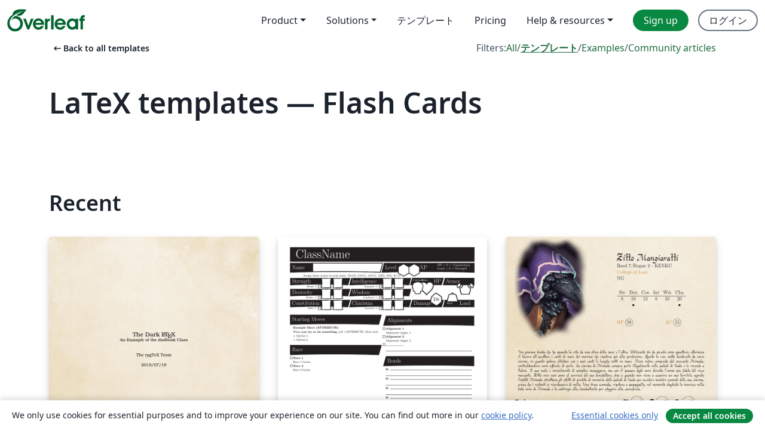

--- FILE ---
content_type: text/html; charset=utf-8
request_url: https://ja.overleaf.com/latex/templates/tagged/flash-cards
body_size: 12786
content:
<!DOCTYPE html><html lang="ja"><head><title translate="no">Templates - Journals, CVs, Presentations, Reports and More - Overleaf, オンラインLaTeXエディター</title><meta name="twitter:title" content="Templates - Journals, CVs, Presentations, Reports and More"><meta name="og:title" content="Templates - Journals, CVs, Presentations, Reports and More"><meta name="description" content="Produce beautiful documents starting from our gallery of LaTeX templates for journals, conferences, theses, reports, CVs and much more."><meta itemprop="description" content="Produce beautiful documents starting from our gallery of LaTeX templates for journals, conferences, theses, reports, CVs and much more."><meta itemprop="image" content="https://cdn.overleaf.com/img/ol-brand/overleaf_og_logo.png"><meta name="image" content="https://cdn.overleaf.com/img/ol-brand/overleaf_og_logo.png"><meta itemprop="name" content="Overleaf, the Online LaTeX Editor"><meta name="twitter:card" content="summary"><meta name="twitter:site" content="@overleaf"><meta name="twitter:description" content="簡単に使用できるオンラインLaTeXエディター。インストール不要、リアルタイムコラボレーション、バージョン管理、何百種類のLaTeXテンプレートなど多数の機能。"><meta name="twitter:image" content="https://cdn.overleaf.com/img/ol-brand/overleaf_og_logo.png"><meta property="fb:app_id" content="400474170024644"><meta property="og:description" content="簡単に使用できるオンラインLaTeXエディター。インストール不要、リアルタイムコラボレーション、バージョン管理、何百種類のLaTeXテンプレートなど多数の機能。"><meta property="og:image" content="https://cdn.overleaf.com/img/ol-brand/overleaf_og_logo.png"><meta property="og:type" content="website"><meta name="viewport" content="width=device-width, initial-scale=1.0, user-scalable=yes"><link rel="icon" sizes="32x32" href="https://cdn.overleaf.com/favicon-32x32.png"><link rel="icon" sizes="16x16" href="https://cdn.overleaf.com/favicon-16x16.png"><link rel="icon" href="https://cdn.overleaf.com/favicon.svg" type="image/svg+xml"><link rel="apple-touch-icon" href="https://cdn.overleaf.com/apple-touch-icon.png"><link rel="mask-icon" href="https://cdn.overleaf.com/mask-favicon.svg" color="#046530"><link rel="canonical" href="https://ja.overleaf.com/latex/templates/tagged/flash-cards"><link rel="manifest" href="https://cdn.overleaf.com/web.sitemanifest"><link rel="stylesheet" href="https://cdn.overleaf.com/stylesheets/main-style-afe04ae5b3f262f1f6a9.css" id="main-stylesheet"><link rel="alternate" href="https://www.overleaf.com/latex/templates/tagged/flash-cards" hreflang="en"><link rel="alternate" href="https://cs.overleaf.com/latex/templates/tagged/flash-cards" hreflang="cs"><link rel="alternate" href="https://es.overleaf.com/latex/templates/tagged/flash-cards" hreflang="es"><link rel="alternate" href="https://pt.overleaf.com/latex/templates/tagged/flash-cards" hreflang="pt"><link rel="alternate" href="https://fr.overleaf.com/latex/templates/tagged/flash-cards" hreflang="fr"><link rel="alternate" href="https://de.overleaf.com/latex/templates/tagged/flash-cards" hreflang="de"><link rel="alternate" href="https://sv.overleaf.com/latex/templates/tagged/flash-cards" hreflang="sv"><link rel="alternate" href="https://tr.overleaf.com/latex/templates/tagged/flash-cards" hreflang="tr"><link rel="alternate" href="https://it.overleaf.com/latex/templates/tagged/flash-cards" hreflang="it"><link rel="alternate" href="https://cn.overleaf.com/latex/templates/tagged/flash-cards" hreflang="zh-CN"><link rel="alternate" href="https://no.overleaf.com/latex/templates/tagged/flash-cards" hreflang="no"><link rel="alternate" href="https://ru.overleaf.com/latex/templates/tagged/flash-cards" hreflang="ru"><link rel="alternate" href="https://da.overleaf.com/latex/templates/tagged/flash-cards" hreflang="da"><link rel="alternate" href="https://ko.overleaf.com/latex/templates/tagged/flash-cards" hreflang="ko"><link rel="alternate" href="https://ja.overleaf.com/latex/templates/tagged/flash-cards" hreflang="ja"><link rel="preload" href="https://cdn.overleaf.com/js/ja-json-cd49717802f4d5cafa01.js" as="script" nonce="Aj+hazOHGLibrxAFacXVmA=="><script type="text/javascript" nonce="Aj+hazOHGLibrxAFacXVmA==" id="ga-loader" data-ga-token="UA-112092690-1" data-ga-token-v4="G-RV4YBCCCWJ" data-cookie-domain=".overleaf.com" data-session-analytics-id="ce587090-4417-4237-a871-5ebccd636f2f">var gaSettings = document.querySelector('#ga-loader').dataset;
var gaid = gaSettings.gaTokenV4;
var gaToken = gaSettings.gaToken;
var cookieDomain = gaSettings.cookieDomain;
var sessionAnalyticsId = gaSettings.sessionAnalyticsId;
if(gaid) {
    var additionalGaConfig = sessionAnalyticsId ? { 'user_id': sessionAnalyticsId } : {};
    window.dataLayer = window.dataLayer || [];
    function gtag(){
        dataLayer.push(arguments);
    }
    gtag('js', new Date());
    gtag('config', gaid, { 'anonymize_ip': true, ...additionalGaConfig });
}
if (gaToken) {
    window.ga = window.ga || function () {
        (window.ga.q = window.ga.q || []).push(arguments);
    }, window.ga.l = 1 * new Date();
}
var loadGA = window.olLoadGA = function() {
    if (gaid) {
        var s = document.createElement('script');
        s.setAttribute('async', 'async');
        s.setAttribute('src', 'https://www.googletagmanager.com/gtag/js?id=' + gaid);
        document.querySelector('head').append(s);
    } 
    if (gaToken) {
        (function(i,s,o,g,r,a,m){i['GoogleAnalyticsObject']=r;i[r]=i[r]||function(){
        (i[r].q=i[r].q||[]).push(arguments)},i[r].l=1*new Date();a=s.createElement(o),
        m=s.getElementsByTagName(o)[0];a.async=1;a.src=g;m.parentNode.insertBefore(a,m)
        })(window,document,'script','//www.google-analytics.com/analytics.js','ga');
        ga('create', gaToken, cookieDomain.replace(/^\./, ""));
        ga('set', 'anonymizeIp', true);
        if (sessionAnalyticsId) {
            ga('set', 'userId', sessionAnalyticsId);
        }
        ga('send', 'pageview');
    }
};
// Check if consent given (features/cookie-banner)
var oaCookie = document.cookie.split('; ').find(function(cookie) {
    return cookie.startsWith('oa=');
});
if(oaCookie) {
    var oaCookieValue = oaCookie.split('=')[1];
    if(oaCookieValue === '1') {
        loadGA();
    }
}
</script><meta name="ol-csrfToken" content="PzPDZPqP-86whcJn2hEoGVlAP22GillJQtoo"><meta name="ol-baseAssetPath" content="https://cdn.overleaf.com/"><meta name="ol-mathJaxPath" content="/js/libs/mathjax-3.2.2/es5/tex-svg-full.js"><meta name="ol-dictionariesRoot" content="/js/dictionaries/0.0.3/"><meta name="ol-usersEmail" content=""><meta name="ol-ab" data-type="json" content="{}"><meta name="ol-user_id"><meta name="ol-i18n" data-type="json" content="{&quot;currentLangCode&quot;:&quot;ja&quot;}"><meta name="ol-ExposedSettings" data-type="json" content="{&quot;isOverleaf&quot;:true,&quot;appName&quot;:&quot;Overleaf&quot;,&quot;adminEmail&quot;:&quot;support@overleaf.com&quot;,&quot;dropboxAppName&quot;:&quot;Overleaf&quot;,&quot;ieeeBrandId&quot;:15,&quot;hasAffiliationsFeature&quot;:true,&quot;hasSamlFeature&quot;:true,&quot;samlInitPath&quot;:&quot;/saml/ukamf/init&quot;,&quot;hasLinkUrlFeature&quot;:true,&quot;hasLinkedProjectFileFeature&quot;:true,&quot;hasLinkedProjectOutputFileFeature&quot;:true,&quot;siteUrl&quot;:&quot;https://www.overleaf.com&quot;,&quot;emailConfirmationDisabled&quot;:false,&quot;maxEntitiesPerProject&quot;:2000,&quot;maxUploadSize&quot;:52428800,&quot;projectUploadTimeout&quot;:120000,&quot;recaptchaSiteKey&quot;:&quot;6LebiTwUAAAAAMuPyjA4pDA4jxPxPe2K9_ndL74Q&quot;,&quot;recaptchaDisabled&quot;:{&quot;invite&quot;:true,&quot;login&quot;:false,&quot;passwordReset&quot;:false,&quot;register&quot;:false,&quot;addEmail&quot;:false},&quot;textExtensions&quot;:[&quot;tex&quot;,&quot;latex&quot;,&quot;sty&quot;,&quot;cls&quot;,&quot;bst&quot;,&quot;bib&quot;,&quot;bibtex&quot;,&quot;txt&quot;,&quot;tikz&quot;,&quot;mtx&quot;,&quot;rtex&quot;,&quot;md&quot;,&quot;asy&quot;,&quot;lbx&quot;,&quot;bbx&quot;,&quot;cbx&quot;,&quot;m&quot;,&quot;lco&quot;,&quot;dtx&quot;,&quot;ins&quot;,&quot;ist&quot;,&quot;def&quot;,&quot;clo&quot;,&quot;ldf&quot;,&quot;rmd&quot;,&quot;lua&quot;,&quot;gv&quot;,&quot;mf&quot;,&quot;yml&quot;,&quot;yaml&quot;,&quot;lhs&quot;,&quot;mk&quot;,&quot;xmpdata&quot;,&quot;cfg&quot;,&quot;rnw&quot;,&quot;ltx&quot;,&quot;inc&quot;],&quot;editableFilenames&quot;:[&quot;latexmkrc&quot;,&quot;.latexmkrc&quot;,&quot;makefile&quot;,&quot;gnumakefile&quot;],&quot;validRootDocExtensions&quot;:[&quot;tex&quot;,&quot;Rtex&quot;,&quot;ltx&quot;,&quot;Rnw&quot;],&quot;fileIgnorePattern&quot;:&quot;**/{{__MACOSX,.git,.texpadtmp,.R}{,/**},.!(latexmkrc),*.{dvi,aux,log,toc,out,pdfsync,synctex,synctex(busy),fdb_latexmk,fls,nlo,ind,glo,gls,glg,bbl,blg,doc,docx,gz,swp}}&quot;,&quot;sentryAllowedOriginRegex&quot;:&quot;^(https://[a-z]+\\\\.overleaf.com|https://cdn.overleaf.com|https://compiles.overleafusercontent.com)/&quot;,&quot;sentryDsn&quot;:&quot;https://4f0989f11cb54142a5c3d98b421b930a@app.getsentry.com/34706&quot;,&quot;sentryEnvironment&quot;:&quot;production&quot;,&quot;sentryRelease&quot;:&quot;a74f1beed86610c01fe6f5f991f3a1d9c057252a&quot;,&quot;hotjarId&quot;:&quot;5148484&quot;,&quot;hotjarVersion&quot;:&quot;6&quot;,&quot;enableSubscriptions&quot;:true,&quot;gaToken&quot;:&quot;UA-112092690-1&quot;,&quot;gaTokenV4&quot;:&quot;G-RV4YBCCCWJ&quot;,&quot;propensityId&quot;:&quot;propensity-001384&quot;,&quot;cookieDomain&quot;:&quot;.overleaf.com&quot;,&quot;templateLinks&quot;:[{&quot;name&quot;:&quot;Journal articles&quot;,&quot;url&quot;:&quot;/gallery/tagged/academic-journal&quot;,&quot;trackingKey&quot;:&quot;academic-journal&quot;},{&quot;name&quot;:&quot;Books&quot;,&quot;url&quot;:&quot;/gallery/tagged/book&quot;,&quot;trackingKey&quot;:&quot;book&quot;},{&quot;name&quot;:&quot;Formal letters&quot;,&quot;url&quot;:&quot;/gallery/tagged/formal-letter&quot;,&quot;trackingKey&quot;:&quot;formal-letter&quot;},{&quot;name&quot;:&quot;Assignments&quot;,&quot;url&quot;:&quot;/gallery/tagged/homework&quot;,&quot;trackingKey&quot;:&quot;homework-assignment&quot;},{&quot;name&quot;:&quot;Posters&quot;,&quot;url&quot;:&quot;/gallery/tagged/poster&quot;,&quot;trackingKey&quot;:&quot;poster&quot;},{&quot;name&quot;:&quot;Presentations&quot;,&quot;url&quot;:&quot;/gallery/tagged/presentation&quot;,&quot;trackingKey&quot;:&quot;presentation&quot;},{&quot;name&quot;:&quot;Reports&quot;,&quot;url&quot;:&quot;/gallery/tagged/report&quot;,&quot;trackingKey&quot;:&quot;lab-report&quot;},{&quot;name&quot;:&quot;CVs and résumés&quot;,&quot;url&quot;:&quot;/gallery/tagged/cv&quot;,&quot;trackingKey&quot;:&quot;cv&quot;},{&quot;name&quot;:&quot;Theses&quot;,&quot;url&quot;:&quot;/gallery/tagged/thesis&quot;,&quot;trackingKey&quot;:&quot;thesis&quot;},{&quot;name&quot;:&quot;view_all&quot;,&quot;url&quot;:&quot;/latex/templates&quot;,&quot;trackingKey&quot;:&quot;view-all&quot;}],&quot;labsEnabled&quot;:true,&quot;wikiEnabled&quot;:true,&quot;templatesEnabled&quot;:true,&quot;cioWriteKey&quot;:&quot;2530db5896ec00db632a&quot;,&quot;cioSiteId&quot;:&quot;6420c27bb72163938e7d&quot;,&quot;linkedInInsightsPartnerId&quot;:&quot;7472905&quot;}"><meta name="ol-splitTestVariants" data-type="json" content="{&quot;hotjar-marketing&quot;:&quot;default&quot;}"><meta name="ol-splitTestInfo" data-type="json" content="{&quot;hotjar-marketing&quot;:{&quot;phase&quot;:&quot;release&quot;,&quot;badgeInfo&quot;:{&quot;tooltipText&quot;:&quot;&quot;,&quot;url&quot;:&quot;&quot;}}}"><meta name="ol-algolia" data-type="json" content="{&quot;appId&quot;:&quot;SK53GL4JLY&quot;,&quot;apiKey&quot;:&quot;9ac63d917afab223adbd2cd09ad0eb17&quot;,&quot;indexes&quot;:{&quot;wiki&quot;:&quot;learn-wiki&quot;,&quot;gallery&quot;:&quot;gallery-production&quot;}}"><meta name="ol-isManagedAccount" data-type="boolean"><meta name="ol-shouldLoadHotjar" data-type="boolean"><meta name="ol-galleryTagName" data-type="string" content="flash-cards"></head><body class="website-redesign" data-theme="default"><a class="skip-to-content" href="#main-content">Skip to content</a><nav class="navbar navbar-default navbar-main navbar-expand-lg website-redesign-navbar" aria-label="Primary"><div class="container-fluid navbar-container"><div class="navbar-header"><a class="navbar-brand" href="/" aria-label="Overleaf"><div class="navbar-logo"></div></a></div><button class="navbar-toggler collapsed" id="navbar-toggle-btn" type="button" data-bs-toggle="collapse" data-bs-target="#navbar-main-collapse" aria-controls="navbar-main-collapse" aria-expanded="false" aria-label="Toggle ナビゲーション"><span class="material-symbols" aria-hidden="true" translate="no">menu</span></button><div class="navbar-collapse collapse" id="navbar-main-collapse"><ul class="nav navbar-nav navbar-right ms-auto" role="menubar"><!-- loop over header_extras--><li class="dropdown subdued" role="none"><button class="dropdown-toggle" aria-haspopup="true" aria-expanded="false" data-bs-toggle="dropdown" role="menuitem" event-tracking="menu-expand" event-tracking-mb="true" event-tracking-trigger="click" event-segmentation="{&quot;item&quot;:&quot;product&quot;,&quot;location&quot;:&quot;top-menu&quot;}">Product</button><ul class="dropdown-menu dropdown-menu-end" role="menu"><li role="none"><a class="dropdown-item" role="menuitem" href="/about/features-overview" event-tracking="menu-click" event-tracking-mb="true" event-tracking-trigger="click" event-segmentation='{"item":"premium-features","location":"top-menu"}'>機能</a></li><li role="none"><a class="dropdown-item" role="menuitem" href="/about/ai-features" event-tracking="menu-click" event-tracking-mb="true" event-tracking-trigger="click" event-segmentation='{"item":"ai-features","location":"top-menu"}'>AI</a></li></ul></li><li class="dropdown subdued" role="none"><button class="dropdown-toggle" aria-haspopup="true" aria-expanded="false" data-bs-toggle="dropdown" role="menuitem" event-tracking="menu-expand" event-tracking-mb="true" event-tracking-trigger="click" event-segmentation="{&quot;item&quot;:&quot;solutions&quot;,&quot;location&quot;:&quot;top-menu&quot;}">Solutions</button><ul class="dropdown-menu dropdown-menu-end" role="menu"><li role="none"><a class="dropdown-item" role="menuitem" href="/for/enterprises" event-tracking="menu-click" event-tracking-mb="true" event-tracking-trigger="click" event-segmentation='{"item":"enterprises","location":"top-menu"}'>For business</a></li><li role="none"><a class="dropdown-item" role="menuitem" href="/for/universities" event-tracking="menu-click" event-tracking-mb="true" event-tracking-trigger="click" event-segmentation='{"item":"universities","location":"top-menu"}'>For universities</a></li><li role="none"><a class="dropdown-item" role="menuitem" href="/for/government" event-tracking="menu-click" event-tracking-mb="true" event-tracking-trigger="click" event-segmentation='{"item":"government","location":"top-menu"}'>For government</a></li><li role="none"><a class="dropdown-item" role="menuitem" href="/for/publishers" event-tracking="menu-click" event-tracking-mb="true" event-tracking-trigger="click" event-segmentation='{"item":"publishers","location":"top-menu"}'>For publishers</a></li><li role="none"><a class="dropdown-item" role="menuitem" href="/about/customer-stories" event-tracking="menu-click" event-tracking-mb="true" event-tracking-trigger="click" event-segmentation='{"item":"customer-stories","location":"top-menu"}'>Customer stories</a></li></ul></li><li class="subdued" role="none"><a class="nav-link subdued" role="menuitem" href="/latex/templates" event-tracking="menu-click" event-tracking-mb="true" event-tracking-trigger="click" event-segmentation='{"item":"templates","location":"top-menu"}'>テンプレート</a></li><li class="subdued" role="none"><a class="nav-link subdued" role="menuitem" href="/user/subscription/plans" event-tracking="menu-click" event-tracking-mb="true" event-tracking-trigger="click" event-segmentation='{"item":"pricing","location":"top-menu"}'>Pricing</a></li><li class="dropdown subdued nav-item-help" role="none"><button class="dropdown-toggle" aria-haspopup="true" aria-expanded="false" data-bs-toggle="dropdown" role="menuitem" event-tracking="menu-expand" event-tracking-mb="true" event-tracking-trigger="click" event-segmentation="{&quot;item&quot;:&quot;help-and-resources&quot;,&quot;location&quot;:&quot;top-menu&quot;}">Help & resources</button><ul class="dropdown-menu dropdown-menu-end" role="menu"><li role="none"><a class="dropdown-item" role="menuitem" href="/learn" event-tracking="menu-click" event-tracking-mb="true" event-tracking-trigger="click" event-segmentation='{"item":"learn","location":"top-menu"}'>ドキュメンテーション</a></li><li role="none"><a class="dropdown-item" role="menuitem" href="/for/community/resources" event-tracking="menu-click" event-tracking-mb="true" event-tracking-trigger="click" event-segmentation='{"item":"help-guides","location":"top-menu"}'>Help guides</a></li><li role="none"><a class="dropdown-item" role="menuitem" href="/about/why-latex" event-tracking="menu-click" event-tracking-mb="true" event-tracking-trigger="click" event-segmentation='{"item":"why-latex","location":"top-menu"}'>Why LaTeX?</a></li><li role="none"><a class="dropdown-item" role="menuitem" href="/blog" event-tracking="menu-click" event-tracking-mb="true" event-tracking-trigger="click" event-segmentation='{"item":"blog","location":"top-menu"}'>ブログ</a></li><li role="none"><a class="dropdown-item" role="menuitem" data-ol-open-contact-form-modal="contact-us" data-bs-target="#contactUsModal" href data-bs-toggle="modal" event-tracking="menu-click" event-tracking-mb="true" event-tracking-trigger="click" event-segmentation='{"item":"contact","location":"top-menu"}'><span>お問い合わせ</span></a></li></ul></li><!-- logged out--><!-- register link--><li class="primary" role="none"><a class="nav-link" role="menuitem" href="/register" event-tracking="menu-click" event-tracking-action="clicked" event-tracking-trigger="click" event-tracking-mb="true" event-segmentation='{"page":"/latex/templates/tagged/flash-cards","item":"register","location":"top-menu"}'>Sign up</a></li><!-- login link--><li role="none"><a class="nav-link" role="menuitem" href="/login" event-tracking="menu-click" event-tracking-action="clicked" event-tracking-trigger="click" event-tracking-mb="true" event-segmentation='{"page":"/latex/templates/tagged/flash-cards","item":"login","location":"top-menu"}'>ログイン</a></li><!-- projects link and account menu--></ul></div></div></nav><main class="gallery gallery-tagged content content-page" id="main-content"><div class="container"><div class="tagged-header-container"><div class="row"><div class="col-xl-6 col-lg-5"><a class="previous-page-link" href="/latex/templates"><span class="material-symbols material-symbols-rounded" aria-hidden="true" translate="no">arrow_left_alt</span>Back to all templates</a></div><div class="col-xl-6 col-lg-7"><div class="gallery-filters"><span>Filters:</span><a href="/gallery/tagged/flash-cards">All</a><span aria-hidden="true">/</span><a class="active" href="/latex/templates/tagged/flash-cards">テンプレート</a><span aria-hidden="true">/</span><a href="/latex/examples/tagged/flash-cards">Examples</a><span aria-hidden="true">/</span><a href="/articles/tagged/flash-cards">Community articles</a></div></div><div class="col-md-12"><h1 class="gallery-title">LaTeX templates — Flash Cards</h1></div></div><div class="row"><div class="col-lg-8"><p class="gallery-summary"></p></div></div></div><div class="row recent-docs"><div class="col-md-12"><h2>Recent</h2></div></div><div class="row gallery-container"><div class="gallery-thumbnail col-12 col-md-6 col-lg-4"><a href="/latex/templates/d-and-d-5e-latex-template/vmfdkjfhfynv" event-tracking-mb="true" event-tracking="gallery-list-item-click" event-tracking-trigger="click" event-segmentation="{&quot;template&quot;:&quot;/latex/templates/d-and-d-5e-latex-template/vmfdkjfhfynv&quot;,&quot;featuredList&quot;:false,&quot;urlSlug&quot;:&quot;d-and-d-5e-latex-template&quot;,&quot;type&quot;:&quot;template&quot;}"><div class="thumbnail"><img src="https://writelatex.s3.amazonaws.com/published_ver/13465.jpeg?X-Amz-Expires=14400&amp;X-Amz-Date=20260121T112523Z&amp;X-Amz-Algorithm=AWS4-HMAC-SHA256&amp;X-Amz-Credential=AKIAWJBOALPNFPV7PVH5/20260121/us-east-1/s3/aws4_request&amp;X-Amz-SignedHeaders=host&amp;X-Amz-Signature=52af4b4a10db7f335650519689025fb48a435d0b27d2848c148d198ad7c418a9" alt="D&amp;D 5e LaTeX Template"></div><span class="gallery-list-item-title"><span class="caption-title">D&amp;D 5e LaTeX Template</span><span class="badge-container"></span></span></a><div class="caption"><p class="caption-description">This is an attempt at a D&amp;amp;D 5e LaTeX template. The color scheme is close to the original source books, as are the fonts. The fonts chosen are included by default in TeX Live. Downloaded from https://github.com/rpgtex/DND-5e-LaTeX-Template on Feb 5, 2020 License: The MIT License (MIT)</p><div class="author-name"><div>rpgtex</div></div></div></div><div class="gallery-thumbnail col-12 col-md-6 col-lg-4"><a href="/latex/templates/dungeon-world-playbook-template/trprzrmbfzry" event-tracking-mb="true" event-tracking="gallery-list-item-click" event-tracking-trigger="click" event-segmentation="{&quot;template&quot;:&quot;/latex/templates/dungeon-world-playbook-template/trprzrmbfzry&quot;,&quot;featuredList&quot;:false,&quot;urlSlug&quot;:&quot;dungeon-world-playbook-template&quot;,&quot;type&quot;:&quot;template&quot;}"><div class="thumbnail"><img src="https://writelatex.s3.amazonaws.com/published_ver/7566.jpeg?X-Amz-Expires=14400&amp;X-Amz-Date=20260121T112523Z&amp;X-Amz-Algorithm=AWS4-HMAC-SHA256&amp;X-Amz-Credential=AKIAWJBOALPNFPV7PVH5/20260121/us-east-1/s3/aws4_request&amp;X-Amz-SignedHeaders=host&amp;X-Amz-Signature=0c35060f525cab4175ee9bcc8c5ee09b566d39c1dcd76e90f1ec79e3fd8fa50f" alt="Dungeon World Playbook Template"></div><span class="gallery-list-item-title"><span class="caption-title">Dungeon World Playbook Template</span><span class="badge-container"></span></span></a><div class="caption"><p class="caption-description">Lightly modified from TheDarkLumo on reddit</p><div class="author-name"><div>TheDarkLumo (modified by David Lombardo)</div></div></div></div><div class="gallery-thumbnail col-12 col-md-6 col-lg-4"><a href="/latex/templates/d-and-d-5e-character-template/wxdmsfygjdxh" event-tracking-mb="true" event-tracking="gallery-list-item-click" event-tracking-trigger="click" event-segmentation="{&quot;template&quot;:&quot;/latex/templates/d-and-d-5e-character-template/wxdmsfygjdxh&quot;,&quot;featuredList&quot;:false,&quot;urlSlug&quot;:&quot;d-and-d-5e-character-template&quot;,&quot;type&quot;:&quot;template&quot;}"><div class="thumbnail"><img src="https://writelatex.s3.amazonaws.com/published_ver/12942.jpeg?X-Amz-Expires=14400&amp;X-Amz-Date=20260121T112523Z&amp;X-Amz-Algorithm=AWS4-HMAC-SHA256&amp;X-Amz-Credential=AKIAWJBOALPNFPV7PVH5/20260121/us-east-1/s3/aws4_request&amp;X-Amz-SignedHeaders=host&amp;X-Amz-Signature=59323e3fd8fe6aafd6b6873307437bea8b072de7b77a9c71fd9b301e9e612c7c" alt="D&amp;D 5e Character Template"></div><span class="gallery-list-item-title"><span class="caption-title">D&amp;D 5e Character Template</span><span class="badge-container"></span></span></a><div class="caption"><p class="caption-description">A simple template for a Dungeon and Dragons character.</p><div class="author-name"><div>Gianmarco Biscini</div></div></div></div><div class="gallery-thumbnail col-12 col-md-6 col-lg-4"><a href="/latex/templates/riddles-in-the-dark-a-set-of-teacher-flashcards/sthgpypqpqgg" event-tracking-mb="true" event-tracking="gallery-list-item-click" event-tracking-trigger="click" event-segmentation="{&quot;template&quot;:&quot;/latex/templates/riddles-in-the-dark-a-set-of-teacher-flashcards/sthgpypqpqgg&quot;,&quot;featuredList&quot;:false,&quot;urlSlug&quot;:&quot;riddles-in-the-dark-a-set-of-teacher-flashcards&quot;,&quot;type&quot;:&quot;template&quot;}"><div class="thumbnail"><img src="https://writelatex.s3.amazonaws.com/published_ver/11053.jpeg?X-Amz-Expires=14400&amp;X-Amz-Date=20260121T112523Z&amp;X-Amz-Algorithm=AWS4-HMAC-SHA256&amp;X-Amz-Credential=AKIAWJBOALPNFPV7PVH5/20260121/us-east-1/s3/aws4_request&amp;X-Amz-SignedHeaders=host&amp;X-Amz-Signature=c4db708cda2ab26c9f0e9d97c31dc51874176d9161691c56a00e825859656508" alt="Riddles in the Dark (a set of teacher flashcards)"></div><span class="gallery-list-item-title"><span class="caption-title">Riddles in the Dark (a set of teacher flashcards)</span><span class="badge-container"></span></span></a><div class="caption"><p class="caption-description">Flashcards of Bilbo's and Gollum's riddles, from ‘The Hobbit’ Chapter 5 ‘Riddles in the Dark’, using the flashcards and verse packages.</p><div class="author-name"><div>Educational flashcards by Lian Tze Lim, riddles by J.R.R. Tolkien</div></div></div></div><div class="gallery-thumbnail col-12 col-md-6 col-lg-4"><a href="/latex/templates/d-and-d-5e-latex-korean-template/dczdnwwcxbzt" event-tracking-mb="true" event-tracking="gallery-list-item-click" event-tracking-trigger="click" event-segmentation="{&quot;template&quot;:&quot;/latex/templates/d-and-d-5e-latex-korean-template/dczdnwwcxbzt&quot;,&quot;featuredList&quot;:false,&quot;urlSlug&quot;:&quot;d-and-d-5e-latex-korean-template&quot;,&quot;type&quot;:&quot;template&quot;}"><div class="thumbnail"><img src="https://writelatex.s3.amazonaws.com/published_ver/14503.jpeg?X-Amz-Expires=14400&amp;X-Amz-Date=20260121T112523Z&amp;X-Amz-Algorithm=AWS4-HMAC-SHA256&amp;X-Amz-Credential=AKIAWJBOALPNFPV7PVH5/20260121/us-east-1/s3/aws4_request&amp;X-Amz-SignedHeaders=host&amp;X-Amz-Signature=6d530af3c9d09a4b0c3e33e7c390739c9f4d774fe99564a00bde6b12e55ac23b" alt="D&amp;D 5e LaTeX Korean Template"></div><span class="gallery-list-item-title"><span class="caption-title">D&amp;D 5e LaTeX Korean Template</span><span class="badge-container"></span></span></a><div class="caption"><p class="caption-description">A Korean version of D&amp;amp;D 5e LaTeX Template,
originally created by rpgtex

github repo: https://github.com/ShoyuVanilla/DND-5e-LaTeX-Template-Korean

last updated: Apr 26, 2020

License: The MIT License (MIT)</p><div class="author-name"><div>Shoyu Vanilla</div></div></div></div><div class="gallery-thumbnail col-12 col-md-6 col-lg-4"><a href="/latex/templates/d-and-d-item-card-template/ndfdspmmxnrn" event-tracking-mb="true" event-tracking="gallery-list-item-click" event-tracking-trigger="click" event-segmentation="{&quot;template&quot;:&quot;/latex/templates/d-and-d-item-card-template/ndfdspmmxnrn&quot;,&quot;featuredList&quot;:false,&quot;urlSlug&quot;:&quot;d-and-d-item-card-template&quot;,&quot;type&quot;:&quot;template&quot;}"><div class="thumbnail"><img src="https://writelatex.s3.amazonaws.com/published_ver/32762.jpeg?X-Amz-Expires=14400&amp;X-Amz-Date=20260121T112523Z&amp;X-Amz-Algorithm=AWS4-HMAC-SHA256&amp;X-Amz-Credential=AKIAWJBOALPNFPV7PVH5/20260121/us-east-1/s3/aws4_request&amp;X-Amz-SignedHeaders=host&amp;X-Amz-Signature=3b7c7f2ac56d74d38b767eb10d99c38b9b887380f87f4244e2cfe0a8a2d5c1ae" alt="D&amp;D Item Card Template"></div><span class="gallery-list-item-title"><span class="caption-title">D&amp;D Item Card Template</span><span class="badge-container"></span></span></a><div class="caption"><p class="caption-description">Item card generator for Dungeons and Dragons. Automatically scales the card length for any amount of text and crops the pdf to the card(s). Also exports a PNG in the output log. 

For a more printer friendly option intended for in person play, auto-scaling can be turned off and the cards will instead be generated in a 5:7 aspect ratio, with both a front and a back side. Uses the paper.jpg file from D&amp;amp;D 5e LaTeX Template by rpgtex.


The 'dnd' files are from the D&amp;amp;D 5e LaTeX Template by rpgtex</p><div class="author-name"><div>DrailNecross</div></div></div></div></div><div class="row related-tags-header"><div class="col"><h2>Related Tags</h2></div></div><div class="row"><div class="col"><ul class="related-tags badge-link-list" id="related-tags"><li><a class="badge-link badge-link-light col-auto" href="/latex/templates/tagged/international-languages"><span class="badge text-dark bg-light"><span class="badge-content" data-bs-title="International Languages" data-badge-tooltip data-bs-placement="bottom">International Languages</span></span></a></li><li><a class="badge-link badge-link-light col-auto" href="/latex/templates/tagged/portuguese-brazilian"><span class="badge text-dark bg-light"><span class="badge-content" data-bs-title="Portuguese (Brazilian)" data-badge-tooltip data-bs-placement="bottom">Portuguese (Brazilian)</span></span></a></li><li><a class="badge-link badge-link-light col-auto" href="/latex/templates/tagged/poem"><span class="badge text-dark bg-light"><span class="badge-content" data-bs-title="Poem" data-badge-tooltip data-bs-placement="bottom">Poem</span></span></a></li><li><a class="badge-link badge-link-light col-auto" href="/latex/templates/tagged/korean"><span class="badge text-dark bg-light"><span class="badge-content" data-bs-title="Korean" data-badge-tooltip data-bs-placement="bottom">Korean</span></span></a></li><li><a class="badge-link badge-link-light col-auto" href="/latex/templates/tagged/xelatex"><span class="badge text-dark bg-light"><span class="badge-content" data-bs-title="XeLaTeX" data-badge-tooltip data-bs-placement="bottom">XeLaTeX</span></span></a></li><li><a class="badge-link badge-link-light col-auto" href="/latex/templates/tagged/book"><span class="badge text-dark bg-light"><span class="badge-content" data-bs-title="Books" data-badge-tooltip data-bs-placement="bottom">Books</span></span></a></li><li><a class="badge-link badge-link-light col-auto" href="/latex/templates/tagged/chinese"><span class="badge text-dark bg-light"><span class="badge-content" data-bs-title="Chinese" data-badge-tooltip data-bs-placement="bottom">Chinese</span></span></a></li><li><a class="badge-link badge-link-light col-auto" href="/latex/templates/tagged/business-cards"><span class="badge text-dark bg-light"><span class="badge-content" data-bs-title="Business Cards" data-badge-tooltip data-bs-placement="bottom">Business Cards</span></span></a></li><li><a class="badge-link badge-link-light col-auto" href="/latex/templates/tagged/manual"><span class="badge text-dark bg-light"><span class="badge-content" data-bs-title="Technical Manual" data-badge-tooltip data-bs-placement="bottom">Technical Manual</span></span></a></li><li><a class="badge-link badge-link-light col-auto" href="/latex/templates/tagged/games"><span class="badge text-dark bg-light"><span class="badge-content" data-bs-title="Games" data-badge-tooltip data-bs-placement="bottom">Games</span></span></a></li></ul></div></div><div class="row show-more-tags d-none" id="more-tags-container"><div class="col-auto"><button class="btn btn-sm btn-secondary" id="more-tags" aria-controls="related-tags">Show more</button></div></div><div class="row"><div class="col-12"><div class="begin-now-card"><div class="card card-pattern"><div class="card-body"><p class="dm-mono"><span class="font-size-display-xs"><span class="text-purple-bright">\begin</span><wbr><span class="text-green-bright">{</span><span>now</span><span class="text-green-bright">}</span></span></p><p>Discover why over 25 million people worldwide trust Overleaf with their work.</p><p class="card-links"><a class="btn btn-primary card-link" href="/register">Sign up for free</a><a class="btn card-link btn-secondary" href="/user/subscription/plans">Explore all plans</a></p></div></div></div></div></div></div></main><footer class="fat-footer hidden-print website-redesign-fat-footer"><div class="fat-footer-container"><div class="fat-footer-sections"><div class="footer-section" id="footer-brand"><a class="footer-brand" href="/" aria-label="Overleaf"></a></div><div class="footer-section"><h2 class="footer-section-heading">概要</h2><ul class="list-unstyled"><li><a href="/about">About us</a></li><li><a href="https://digitalscience.pinpointhq.com/">Careers</a></li><li><a href="/blog">ブログ</a></li></ul></div><div class="footer-section"><h2 class="footer-section-heading">Solutions</h2><ul class="list-unstyled"><li><a href="/for/enterprises">For business</a></li><li><a href="/for/universities">For universities</a></li><li><a href="/for/government">For government</a></li><li><a href="/for/publishers">For publishers</a></li><li><a href="/about/customer-stories">Customer stories</a></li></ul></div><div class="footer-section"><h2 class="footer-section-heading">Learn</h2><ul class="list-unstyled"><li><a href="/learn/latex/Learn_LaTeX_in_30_minutes">Learn LaTeX in 30 minutes</a></li><li><a href="/latex/templates">テンプレート</a></li><li><a href="/events/webinars">Webinars</a></li><li><a href="/learn/latex/Tutorials">Tutorials</a></li><li><a href="/learn/latex/Inserting_Images">How to insert images</a></li><li><a href="/learn/latex/Tables">How to create tables</a></li></ul></div><div class="footer-section"><h2 class="footer-section-heading">Pricing</h2><ul class="list-unstyled"><li><a href="/user/subscription/plans?itm_referrer=footer-for-indv">For individuals</a></li><li><a href="/user/subscription/plans?plan=group&amp;itm_referrer=footer-for-groups">For groups and organizations</a></li><li><a href="/user/subscription/plans?itm_referrer=footer-for-students#student-annual">For students</a></li></ul></div><div class="footer-section"><h2 class="footer-section-heading">Get involved</h2><ul class="list-unstyled"><li><a href="https://forms.gle/67PSpN1bLnjGCmPQ9">Let us know what you think</a></li></ul></div><div class="footer-section"><h2 class="footer-section-heading">ヘルプ</h2><ul class="list-unstyled"><li><a href="/learn">ドキュメンテーション </a></li><li><a href="/contact">Contact us </a></li><li><a href="https://status.overleaf.com/">Website status</a></li></ul></div></div><div class="fat-footer-base"><div class="fat-footer-base-section fat-footer-base-meta"><div class="fat-footer-base-item"><div class="fat-footer-base-copyright">© 2026 Overleaf</div><a href="/legal">Privacy and Terms</a><a href="https://www.digital-science.com/security-certifications/">Compliance</a></div><ul class="fat-footer-base-item list-unstyled fat-footer-base-language"><li class="dropdown dropup subdued language-picker" dropdown><button class="btn btn-link btn-inline-link" id="language-picker-toggle" dropdown-toggle data-ol-lang-selector-tooltip data-bs-toggle="dropdown" aria-haspopup="true" aria-expanded="false" aria-label="Select 言語" tooltip="言語" title="言語"><span class="material-symbols" aria-hidden="true" translate="no">translate</span>&nbsp;<span class="language-picker-text">日本語</span></button><ul class="dropdown-menu dropdown-menu-sm-width" role="menu" aria-labelledby="language-picker-toggle"><li class="dropdown-header">言語</li><li class="lng-option"><a class="menu-indent dropdown-item" href="https://www.overleaf.com/latex/templates/tagged/flash-cards" role="menuitem" aria-selected="false">English</a></li><li class="lng-option"><a class="menu-indent dropdown-item" href="https://cs.overleaf.com/latex/templates/tagged/flash-cards" role="menuitem" aria-selected="false">Čeština</a></li><li class="lng-option"><a class="menu-indent dropdown-item" href="https://es.overleaf.com/latex/templates/tagged/flash-cards" role="menuitem" aria-selected="false">Español</a></li><li class="lng-option"><a class="menu-indent dropdown-item" href="https://pt.overleaf.com/latex/templates/tagged/flash-cards" role="menuitem" aria-selected="false">Português</a></li><li class="lng-option"><a class="menu-indent dropdown-item" href="https://fr.overleaf.com/latex/templates/tagged/flash-cards" role="menuitem" aria-selected="false">Français</a></li><li class="lng-option"><a class="menu-indent dropdown-item" href="https://de.overleaf.com/latex/templates/tagged/flash-cards" role="menuitem" aria-selected="false">Deutsch</a></li><li class="lng-option"><a class="menu-indent dropdown-item" href="https://sv.overleaf.com/latex/templates/tagged/flash-cards" role="menuitem" aria-selected="false">Svenska</a></li><li class="lng-option"><a class="menu-indent dropdown-item" href="https://tr.overleaf.com/latex/templates/tagged/flash-cards" role="menuitem" aria-selected="false">Türkçe</a></li><li class="lng-option"><a class="menu-indent dropdown-item" href="https://it.overleaf.com/latex/templates/tagged/flash-cards" role="menuitem" aria-selected="false">Italiano</a></li><li class="lng-option"><a class="menu-indent dropdown-item" href="https://cn.overleaf.com/latex/templates/tagged/flash-cards" role="menuitem" aria-selected="false">简体中文</a></li><li class="lng-option"><a class="menu-indent dropdown-item" href="https://no.overleaf.com/latex/templates/tagged/flash-cards" role="menuitem" aria-selected="false">Norsk</a></li><li class="lng-option"><a class="menu-indent dropdown-item" href="https://ru.overleaf.com/latex/templates/tagged/flash-cards" role="menuitem" aria-selected="false">Русский</a></li><li class="lng-option"><a class="menu-indent dropdown-item" href="https://da.overleaf.com/latex/templates/tagged/flash-cards" role="menuitem" aria-selected="false">Dansk</a></li><li class="lng-option"><a class="menu-indent dropdown-item" href="https://ko.overleaf.com/latex/templates/tagged/flash-cards" role="menuitem" aria-selected="false">한국어</a></li><li class="lng-option"><a class="menu-indent dropdown-item active" href="https://ja.overleaf.com/latex/templates/tagged/flash-cards" role="menuitem" aria-selected="true">日本語<span class="material-symbols dropdown-item-trailing-icon" aria-hidden="true" translate="no">check</span></a></li></ul></li></ul></div><div class="fat-footer-base-section fat-footer-base-social"><div class="fat-footer-base-item"><a class="fat-footer-social x-logo" href="https://x.com/overleaf"><svg xmlns="http://www.w3.org/2000/svg" viewBox="0 0 1200 1227" height="25"><path d="M714.163 519.284L1160.89 0H1055.03L667.137 450.887L357.328 0H0L468.492 681.821L0 1226.37H105.866L515.491 750.218L842.672 1226.37H1200L714.137 519.284H714.163ZM569.165 687.828L521.697 619.934L144.011 79.6944H306.615L611.412 515.685L658.88 583.579L1055.08 1150.3H892.476L569.165 687.854V687.828Z"></path></svg><span class="visually-hidden">Overleaf on X</span></a><a class="fat-footer-social facebook-logo" href="https://www.facebook.com/overleaf.editor"><svg xmlns="http://www.w3.org/2000/svg" viewBox="0 0 666.66668 666.66717" height="25"><defs><clipPath id="a" clipPathUnits="userSpaceOnUse"><path d="M0 700h700V0H0Z"></path></clipPath></defs><g clip-path="url(#a)" transform="matrix(1.33333 0 0 -1.33333 -133.333 800)"><path class="background" d="M0 0c0 138.071-111.929 250-250 250S-500 138.071-500 0c0-117.245 80.715-215.622 189.606-242.638v166.242h-51.552V0h51.552v32.919c0 85.092 38.508 124.532 122.048 124.532 15.838 0 43.167-3.105 54.347-6.211V81.986c-5.901.621-16.149.932-28.882.932-40.993 0-56.832-15.528-56.832-55.9V0h81.659l-14.028-76.396h-67.631v-171.773C-95.927-233.218 0-127.818 0 0" fill="#0866ff" transform="translate(600 350)"></path><path class="text" d="m0 0 14.029 76.396H-67.63v27.019c0 40.372 15.838 55.899 56.831 55.899 12.733 0 22.981-.31 28.882-.931v69.253c-11.18 3.106-38.509 6.212-54.347 6.212-83.539 0-122.048-39.441-122.048-124.533V76.396h-51.552V0h51.552v-166.242a250.559 250.559 0 0 1 60.394-7.362c10.254 0 20.358.632 30.288 1.831V0Z" fill="#fff" transform="translate(447.918 273.604)"></path></g></svg><span class="visually-hidden">Overleaf on Facebook</span></a><a class="fat-footer-social linkedin-logo" href="https://www.linkedin.com/company/writelatex-limited"><svg xmlns="http://www.w3.org/2000/svg" viewBox="0 0 72 72" height="25"><g fill="none" fill-rule="evenodd"><path class="background" fill="#0B66C3" d="M8 72h56a8 8 0 0 0 8-8V8a8 8 0 0 0-8-8H8a8 8 0 0 0-8 8v56a8 8 0 0 0 8 8"></path><path class="text" fill="#FFF" d="M62 62H51.316V43.802c0-4.99-1.896-7.777-5.845-7.777-4.296 0-6.54 2.901-6.54 7.777V62H28.632V27.333H38.93v4.67s3.096-5.729 10.453-5.729c7.353 0 12.617 4.49 12.617 13.777zM16.35 22.794c-3.508 0-6.35-2.864-6.35-6.397C10 12.864 12.842 10 16.35 10c3.507 0 6.347 2.864 6.347 6.397 0 3.533-2.84 6.397-6.348 6.397ZM11.032 62h10.736V27.333H11.033V62"></path></g></svg><span class="visually-hidden">Overleaf on LinkedIn</span></a></div></div></div></div></footer><section class="cookie-banner hidden-print hidden" aria-label="Cookie banner"><div class="cookie-banner-content">We only use cookies for essential purposes and to improve your experience on our site. You can find out more in our <a href="/legal#Cookies">cookie policy</a>.</div><div class="cookie-banner-actions"><button class="btn btn-link btn-sm" type="button" data-ol-cookie-banner-set-consent="essential">Essential cookies only</button><button class="btn btn-primary btn-sm" type="button" data-ol-cookie-banner-set-consent="all">Accept all cookies</button></div></section><div class="modal fade" id="contactUsModal" tabindex="-1" aria-labelledby="contactUsModalLabel" data-ol-contact-form-modal="contact-us"><div class="modal-dialog"><form name="contactForm" data-ol-async-form data-ol-contact-form data-ol-contact-form-with-search="true" role="form" aria-label="お問い合わせ" action="/support"><input name="inbox" type="hidden" value="support"><div class="modal-content"><div class="modal-header"><h4 class="modal-title" id="contactUsModalLabel">お問い合わせ</h4><button class="btn-close" type="button" data-bs-dismiss="modal" aria-label="閉じる"><span aria-hidden="true"></span></button></div><div class="modal-body"><div data-ol-not-sent><div class="modal-form-messages"><div class="form-messages-bottom-margin" data-ol-form-messages-new-style="" role="alert"></div><div class="notification notification-type-error" hidden data-ol-custom-form-message="error_performing_request" role="alert" aria-live="polite"><div class="notification-icon"><span class="material-symbols" aria-hidden="true" translate="no">error</span></div><div class="notification-content text-left">Something went wrong. Please try again..</div></div></div><label class="form-label" for="contact-us-email-130">電子メール</label><div class="mb-3"><input class="form-control" name="email" id="contact-us-email-130" required type="email" spellcheck="false" maxlength="255" value="" data-ol-contact-form-email-input></div><div class="form-group"><label class="form-label" for="contact-us-subject-130">件名</label><div class="mb-3"><input class="form-control" name="subject" id="contact-us-subject-130" required autocomplete="off" maxlength="255"><div data-ol-search-results-wrapper hidden><ul class="dropdown-menu contact-suggestions-dropdown show" data-ol-search-results aria-role="region" aria-label="Help articles matching your subject"><li class="dropdown-header">当社の <a href="/learn/kb" target="_blank">知識ベース</a> を確認しましたか？</li><li><hr class="dropdown-divider"></li><div data-ol-search-results-container></div></ul></div></div></div><label class="form-label" for="contact-us-sub-subject-130">What do you need help with?</label><div class="mb-3"><select class="form-select" name="subSubject" id="contact-us-sub-subject-130" required autocomplete="off"><option selected disabled>Please select…</option><option>Using LaTeX</option><option>Using the Overleaf Editor</option><option>Using Writefull</option><option>Logging in or managing your account</option><option>Managing your subscription</option><option>Using premium features</option><option>Contacting the Sales team</option><option>Other</option></select></div><label class="form-label" for="contact-us-project-url-130">影響を受けたプロジェクトURL (オプショナル)</label><div class="mb-3"><input class="form-control" name="projectUrl" id="contact-us-project-url-130"></div><label class="form-label" for="contact-us-message-130">Let us know how we can help</label><div class="mb-3"><textarea class="form-control contact-us-modal-textarea" name="message" id="contact-us-message-130" required type="text"></textarea></div><div class="mb-3 d-none"><label class="visually-hidden" for="important-message">Important message</label><input class="form-control" name="important_message" id="important-message"></div></div><div class="mt-2" data-ol-sent hidden><h5 class="message-received">Message received</h5><p>Thanks for getting in touch. Our team will get back to you by email as soon as possible.</p><p>Email:&nbsp;<span data-ol-contact-form-thank-you-email></span></p></div></div><div class="modal-footer" data-ol-not-sent><button class="btn btn-primary" type="submit" data-ol-disabled-inflight event-tracking="form-submitted-contact-us" event-tracking-mb="true" event-tracking-trigger="click" event-segmentation="{&quot;location&quot;:&quot;contact-us-form&quot;}"><span data-ol-inflight="idle">Send message</span><span hidden data-ol-inflight="pending">Sending&hellip;</span></button></div></div></form></div></div></body><script type="text/javascript" nonce="Aj+hazOHGLibrxAFacXVmA==" src="https://cdn.overleaf.com/js/runtime-c14cc83d2017fb903102.js"></script><script type="text/javascript" nonce="Aj+hazOHGLibrxAFacXVmA==" src="https://cdn.overleaf.com/js/27582-79e5ed8c65f6833386ec.js"></script><script type="text/javascript" nonce="Aj+hazOHGLibrxAFacXVmA==" src="https://cdn.overleaf.com/js/29088-e3f6cf68f932ee256fec.js"></script><script type="text/javascript" nonce="Aj+hazOHGLibrxAFacXVmA==" src="https://cdn.overleaf.com/js/8732-61de629a6fc4a719a5e1.js"></script><script type="text/javascript" nonce="Aj+hazOHGLibrxAFacXVmA==" src="https://cdn.overleaf.com/js/11229-f88489299ead995b1003.js"></script><script type="text/javascript" nonce="Aj+hazOHGLibrxAFacXVmA==" src="https://cdn.overleaf.com/js/bootstrap-6faaf78625873fafb726.js"></script><script type="text/javascript" nonce="Aj+hazOHGLibrxAFacXVmA==" src="https://cdn.overleaf.com/js/27582-79e5ed8c65f6833386ec.js"></script><script type="text/javascript" nonce="Aj+hazOHGLibrxAFacXVmA==" src="https://cdn.overleaf.com/js/29088-e3f6cf68f932ee256fec.js"></script><script type="text/javascript" nonce="Aj+hazOHGLibrxAFacXVmA==" src="https://cdn.overleaf.com/js/62382-0a4f25c3829fc56de629.js"></script><script type="text/javascript" nonce="Aj+hazOHGLibrxAFacXVmA==" src="https://cdn.overleaf.com/js/16164-b8450ba94d9bab0bbae1.js"></script><script type="text/javascript" nonce="Aj+hazOHGLibrxAFacXVmA==" src="https://cdn.overleaf.com/js/45250-424aec613d067a9a3e96.js"></script><script type="text/javascript" nonce="Aj+hazOHGLibrxAFacXVmA==" src="https://cdn.overleaf.com/js/24686-731b5e0a16bfe66018de.js"></script><script type="text/javascript" nonce="Aj+hazOHGLibrxAFacXVmA==" src="https://cdn.overleaf.com/js/99612-000be62f228c87d764b4.js"></script><script type="text/javascript" nonce="Aj+hazOHGLibrxAFacXVmA==" src="https://cdn.overleaf.com/js/8732-61de629a6fc4a719a5e1.js"></script><script type="text/javascript" nonce="Aj+hazOHGLibrxAFacXVmA==" src="https://cdn.overleaf.com/js/26348-e10ddc0eb984edb164b0.js"></script><script type="text/javascript" nonce="Aj+hazOHGLibrxAFacXVmA==" src="https://cdn.overleaf.com/js/56215-8bbbe2cf23164e6294c4.js"></script><script type="text/javascript" nonce="Aj+hazOHGLibrxAFacXVmA==" src="https://cdn.overleaf.com/js/22204-a9cc5e83c68d63a4e85e.js"></script><script type="text/javascript" nonce="Aj+hazOHGLibrxAFacXVmA==" src="https://cdn.overleaf.com/js/47304-61d200ba111e63e2d34c.js"></script><script type="text/javascript" nonce="Aj+hazOHGLibrxAFacXVmA==" src="https://cdn.overleaf.com/js/97910-33b5ae496770c42a6456.js"></script><script type="text/javascript" nonce="Aj+hazOHGLibrxAFacXVmA==" src="https://cdn.overleaf.com/js/84586-354bd17e13382aba4161.js"></script><script type="text/javascript" nonce="Aj+hazOHGLibrxAFacXVmA==" src="https://cdn.overleaf.com/js/97519-6759d15ea9ad7f4d6c85.js"></script><script type="text/javascript" nonce="Aj+hazOHGLibrxAFacXVmA==" src="https://cdn.overleaf.com/js/81920-0120c779815f6c20abc9.js"></script><script type="text/javascript" nonce="Aj+hazOHGLibrxAFacXVmA==" src="https://cdn.overleaf.com/js/99420-f66284da885ccc272b79.js"></script><script type="text/javascript" nonce="Aj+hazOHGLibrxAFacXVmA==" src="https://cdn.overleaf.com/js/11229-f88489299ead995b1003.js"></script><script type="text/javascript" nonce="Aj+hazOHGLibrxAFacXVmA==" src="https://cdn.overleaf.com/js/77474-c60464f50f9e7c4965bb.js"></script><script type="text/javascript" nonce="Aj+hazOHGLibrxAFacXVmA==" src="https://cdn.overleaf.com/js/92439-14c18d886f5c8eb09f1b.js"></script><script type="text/javascript" nonce="Aj+hazOHGLibrxAFacXVmA==" src="https://cdn.overleaf.com/js/771-e29b63a856e12bea8891.js"></script><script type="text/javascript" nonce="Aj+hazOHGLibrxAFacXVmA==" src="https://cdn.overleaf.com/js/41735-7fa4bf6a02e25a4513fd.js"></script><script type="text/javascript" nonce="Aj+hazOHGLibrxAFacXVmA==" src="https://cdn.overleaf.com/js/81331-ef104ada1a443273f6c2.js"></script><script type="text/javascript" nonce="Aj+hazOHGLibrxAFacXVmA==" src="https://cdn.overleaf.com/js/modules/v2-templates/pages/gallery-10cda45d6b388ef1e9d8.js"></script><script type="text/javascript" nonce="Aj+hazOHGLibrxAFacXVmA==" src="https://cdn.overleaf.com/js/27582-79e5ed8c65f6833386ec.js"></script><script type="text/javascript" nonce="Aj+hazOHGLibrxAFacXVmA==" src="https://cdn.overleaf.com/js/tracking-68d16a86768b7bfb2b22.js"></script></html>